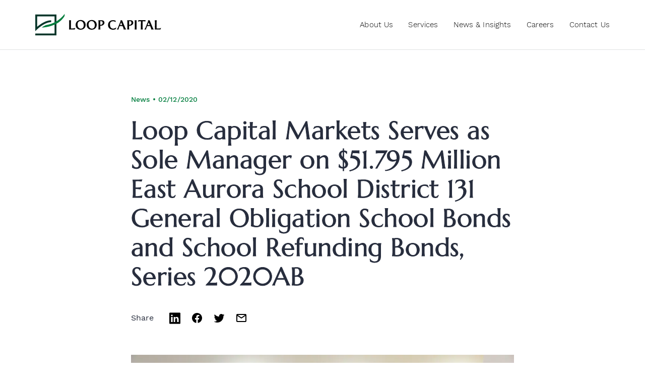

--- FILE ---
content_type: text/html; charset=UTF-8
request_url: https://www.loopcapital.com/article/loop-capital-markets-serves-as-sole-manager-on-51-795-million-east-aurora-school-district-131-general-obligation-school-bonds-and-school-refunding-bonds-series-2020ab/
body_size: 7755
content:
<!DOCTYPE html>
<html lang="en-US">

<head>

  <!-- Google Tag Manager -->
  <script>
    (function(w, d, s, l, i) {
      w[l] = w[l] || [];
      w[l].push({
        'gtm.start': new Date().getTime(),
        event: 'gtm.js'
      });
      var f = d.getElementsByTagName(s)[0],
        j = d.createElement(s),
        dl = l != 'dataLayer' ? '&l=' + l : '';
      j.async = true;
      j.src =
        'https://www.googletagmanager.com/gtm.js?id=' + i + dl;
      f.parentNode.insertBefore(j, f);
    })(window, document, 'script', 'dataLayer', 'GTM-W7T94RK');
  </script>
  <!-- End Google Tag Manager -->

  <meta charset="UTF-8" />
  <link media="all" href="https://www.loopcapital.com/wp-content/cache/autoptimize/css/autoptimize_ac887a82b040818b3aca509f3c7780dc.css" rel="stylesheet"><title>Loop Capital Markets Serves as Sole Manager on $51.795 Million East Aurora School District 131 General Obligation School Bonds and School Refunding Bonds, Series 2020AB - Loop</title>
  <link rel="profile" href="https://gmpg.org/xfn/11" />
  <link rel="pingback" href="https://www.loopcapital.com/xmlrpc.php" />
  <meta name="viewport" content="width=device-width, initial-scale=1.0">

  <!-- Slick -->
  
  

  <!-- AOS -->
  

  <meta name='robots' content='index, follow, max-image-preview:large, max-snippet:-1, max-video-preview:-1' />

	<!-- This site is optimized with the Yoast SEO plugin v26.8 - https://yoast.com/product/yoast-seo-wordpress/ -->
	<title>Loop Capital Markets Serves as Sole Manager on $51.795 Million East Aurora School District 131 General Obligation School Bonds and School Refunding Bonds, Series 2020AB - Loop</title>
	<link rel="canonical" href="https://www.loopcapital.com/article/loop-capital-markets-serves-as-sole-manager-on-51-795-million-east-aurora-school-district-131-general-obligation-school-bonds-and-school-refunding-bonds-series-2020ab/" />
	<meta property="og:locale" content="en_US" />
	<meta property="og:type" content="article" />
	<meta property="og:title" content="Loop Capital Markets Serves as Sole Manager on $51.795 Million East Aurora School District 131 General Obligation School Bonds and School Refunding Bonds, Series 2020AB - Loop" />
	<meta property="og:description" content="On February 12, 2020, School District 131 Kane County, Illinois (East Aurora) (the “District”) sold $30,990,000 General Obligation School Bonds [&hellip;]" />
	<meta property="og:url" content="https://www.loopcapital.com/article/loop-capital-markets-serves-as-sole-manager-on-51-795-million-east-aurora-school-district-131-general-obligation-school-bonds-and-school-refunding-bonds-series-2020ab/" />
	<meta property="og:site_name" content="Loop" />
	<meta property="article:modified_time" content="2021-10-17T14:22:51+00:00" />
	<meta property="og:image" content="https://loopcapital.com/wp-content/uploads/2021/10/CBOE-Tomcats-JPEG_0-1024x683.jpg" />
	<meta name="twitter:card" content="summary_large_image" />
	<meta name="twitter:label1" content="Est. reading time" />
	<meta name="twitter:data1" content="1 minute" />
	<script type="application/ld+json" class="yoast-schema-graph">{"@context":"https://schema.org","@graph":[{"@type":"WebPage","@id":"https://www.loopcapital.com/article/loop-capital-markets-serves-as-sole-manager-on-51-795-million-east-aurora-school-district-131-general-obligation-school-bonds-and-school-refunding-bonds-series-2020ab/","url":"https://www.loopcapital.com/article/loop-capital-markets-serves-as-sole-manager-on-51-795-million-east-aurora-school-district-131-general-obligation-school-bonds-and-school-refunding-bonds-series-2020ab/","name":"Loop Capital Markets Serves as Sole Manager on $51.795 Million East Aurora School District 131 General Obligation School Bonds and School Refunding Bonds, Series 2020AB - Loop","isPartOf":{"@id":"https://www.loopcapital.com/#website"},"primaryImageOfPage":{"@id":"https://www.loopcapital.com/article/loop-capital-markets-serves-as-sole-manager-on-51-795-million-east-aurora-school-district-131-general-obligation-school-bonds-and-school-refunding-bonds-series-2020ab/#primaryimage"},"image":{"@id":"https://www.loopcapital.com/article/loop-capital-markets-serves-as-sole-manager-on-51-795-million-east-aurora-school-district-131-general-obligation-school-bonds-and-school-refunding-bonds-series-2020ab/#primaryimage"},"thumbnailUrl":"https://loopcapital.com/wp-content/uploads/2021/10/CBOE-Tomcats-JPEG_0-1024x683.jpg","datePublished":"2020-02-12T15:21:39+00:00","dateModified":"2021-10-17T14:22:51+00:00","breadcrumb":{"@id":"https://www.loopcapital.com/article/loop-capital-markets-serves-as-sole-manager-on-51-795-million-east-aurora-school-district-131-general-obligation-school-bonds-and-school-refunding-bonds-series-2020ab/#breadcrumb"},"inLanguage":"en-US","potentialAction":[{"@type":"ReadAction","target":["https://www.loopcapital.com/article/loop-capital-markets-serves-as-sole-manager-on-51-795-million-east-aurora-school-district-131-general-obligation-school-bonds-and-school-refunding-bonds-series-2020ab/"]}]},{"@type":"ImageObject","inLanguage":"en-US","@id":"https://www.loopcapital.com/article/loop-capital-markets-serves-as-sole-manager-on-51-795-million-east-aurora-school-district-131-general-obligation-school-bonds-and-school-refunding-bonds-series-2020ab/#primaryimage","url":"https://loopcapital.com/wp-content/uploads/2021/10/CBOE-Tomcats-JPEG_0-1024x683.jpg","contentUrl":"https://loopcapital.com/wp-content/uploads/2021/10/CBOE-Tomcats-JPEG_0-1024x683.jpg"},{"@type":"BreadcrumbList","@id":"https://www.loopcapital.com/article/loop-capital-markets-serves-as-sole-manager-on-51-795-million-east-aurora-school-district-131-general-obligation-school-bonds-and-school-refunding-bonds-series-2020ab/#breadcrumb","itemListElement":[{"@type":"ListItem","position":1,"name":"Home","item":"https://www.loopcapital.com/"},{"@type":"ListItem","position":2,"name":"Loop Capital Markets Serves as Sole Manager on $51.795 Million East Aurora School District 131 General Obligation School Bonds and School Refunding Bonds, Series 2020AB"}]},{"@type":"WebSite","@id":"https://www.loopcapital.com/#website","url":"https://www.loopcapital.com/","name":"Loop","description":"Just another WordPress site","potentialAction":[{"@type":"SearchAction","target":{"@type":"EntryPoint","urlTemplate":"https://www.loopcapital.com/?s={search_term_string}"},"query-input":{"@type":"PropertyValueSpecification","valueRequired":true,"valueName":"search_term_string"}}],"inLanguage":"en-US"}]}</script>
	<!-- / Yoast SEO plugin. -->


<link rel="alternate" title="oEmbed (JSON)" type="application/json+oembed" href="https://www.loopcapital.com/wp-json/oembed/1.0/embed?url=https%3A%2F%2Fwww.loopcapital.com%2Farticle%2Floop-capital-markets-serves-as-sole-manager-on-51-795-million-east-aurora-school-district-131-general-obligation-school-bonds-and-school-refunding-bonds-series-2020ab%2F" />
<link rel="alternate" title="oEmbed (XML)" type="text/xml+oembed" href="https://www.loopcapital.com/wp-json/oembed/1.0/embed?url=https%3A%2F%2Fwww.loopcapital.com%2Farticle%2Floop-capital-markets-serves-as-sole-manager-on-51-795-million-east-aurora-school-district-131-general-obligation-school-bonds-and-school-refunding-bonds-series-2020ab%2F&#038;format=xml" />





<script type="text/javascript" src="https://www.loopcapital.com/wp-content/themes/loop/inc/jquery/jquery-3.5.0.min.js?ver=3.5.0" id="jquery-js"></script>
<link rel="https://api.w.org/" href="https://www.loopcapital.com/wp-json/" /><link rel="alternate" title="JSON" type="application/json" href="https://www.loopcapital.com/wp-json/wp/v2/article/832" /><link rel="EditURI" type="application/rsd+xml" title="RSD" href="https://www.loopcapital.com/xmlrpc.php?rsd" />

<link rel='shortlink' href='https://www.loopcapital.com/?p=832' />
<script type="text/javascript">
(function(url){
	if(/(?:Chrome\/26\.0\.1410\.63 Safari\/537\.31|WordfenceTestMonBot)/.test(navigator.userAgent)){ return; }
	var addEvent = function(evt, handler) {
		if (window.addEventListener) {
			document.addEventListener(evt, handler, false);
		} else if (window.attachEvent) {
			document.attachEvent('on' + evt, handler);
		}
	};
	var removeEvent = function(evt, handler) {
		if (window.removeEventListener) {
			document.removeEventListener(evt, handler, false);
		} else if (window.detachEvent) {
			document.detachEvent('on' + evt, handler);
		}
	};
	var evts = 'contextmenu dblclick drag dragend dragenter dragleave dragover dragstart drop keydown keypress keyup mousedown mousemove mouseout mouseover mouseup mousewheel scroll'.split(' ');
	var logHuman = function() {
		if (window.wfLogHumanRan) { return; }
		window.wfLogHumanRan = true;
		var wfscr = document.createElement('script');
		wfscr.type = 'text/javascript';
		wfscr.async = true;
		wfscr.src = url + '&r=' + Math.random();
		(document.getElementsByTagName('head')[0]||document.getElementsByTagName('body')[0]).appendChild(wfscr);
		for (var i = 0; i < evts.length; i++) {
			removeEvent(evts[i], logHuman);
		}
	};
	for (var i = 0; i < evts.length; i++) {
		addEvent(evts[i], logHuman);
	}
})('//www.loopcapital.com/?wordfence_lh=1&hid=CB323FDA2B637F83C33B818CAC534AD0');
</script><link rel="icon" href="https://www.loopcapital.com/wp-content/uploads/2021/09/cropped-favicon-new-32x32.png" sizes="32x32" />
<link rel="icon" href="https://www.loopcapital.com/wp-content/uploads/2021/09/cropped-favicon-new-192x192.png" sizes="192x192" />
<link rel="apple-touch-icon" href="https://www.loopcapital.com/wp-content/uploads/2021/09/cropped-favicon-new-180x180.png" />
<meta name="msapplication-TileImage" content="https://www.loopcapital.com/wp-content/uploads/2021/09/cropped-favicon-new-270x270.png" />
</head>

<body data-rsssl=1 class="wp-singular article-template-default single single-article postid-832 wp-theme-loop article-loop-capital-markets-serves-as-sole-manager-on-51-795-million-east-aurora-school-district-131-general-obligation-school-bonds-and-school-refunding-bonds-series-2020ab">

  <!-- Google Tag Manager (noscript) -->
  <noscript><iframe src="https://www.googletagmanager.com/ns.html?id=GTM-W7T94RK" height="0" width="0" style="display:none;visibility:hidden"></iframe></noscript>
  <!-- End Google Tag Manager (noscript) -->

  <header>
    <div class="container flex-row">

      <div class="logo">
        <img src="https://www.loopcapital.com/wp-content/uploads/2021/09/LC-logo.svg" alt="">
        <a href="https://www.loopcapital.com" class="cover"></a>
      </div>

      <div class="menu-container">
        <div class="menu-main-menu-container"><ul id="menu-main-menu" class="menu"><li id="about-us" class="menu-item menu-item-type-post_type menu-item-object-page menu-item-has-children menu-item-66"><a href="https://www.loopcapital.com/about-us/">About Us</a>
<ul class="sub-menu">
	<li id="about-us" class="menu-item menu-item-type-post_type menu-item-object-page menu-item-57"><a href="https://www.loopcapital.com/about-us/">About Us</a></li>
	<li id="our-people" class="menu-item menu-item-type-post_type menu-item-object-page menu-item-56"><a href="https://www.loopcapital.com/about-us/our-people/">Our People</a></li>
	<li id="our-commitments" class="menu-item menu-item-type-post_type menu-item-object-page menu-item-55"><a href="https://www.loopcapital.com/about-us/our-commitments/">Our Commitments</a></li>
</ul>
</li>
<li id="services-copy" class="menu-item menu-item-type-post_type menu-item-object-page menu-item-has-children menu-item-2493"><a href="https://www.loopcapital.com/services-copy/">Services</a>
<ul class="sub-menu">
	<li id="asset-management" class="menu-item menu-item-type-post_type menu-item-object-service menu-item-has-children menu-item-478"><a href="https://www.loopcapital.com/service/asset-management/">Asset Management</a>
	<ul class="sub-menu">
		<li id="lcam" class="menu-item menu-item-type-post_type menu-item-object-service menu-item-2982"><a href="https://www.loopcapital.com/service/lcam/">Fixed Income (LCAM)</a></li>
		<li id="asset-management" class="menu-item menu-item-type-post_type menu-item-object-service menu-item-2983"><a href="https://www.loopcapital.com/service/asset-management/">Infrastructure Fund</a></li>
	</ul>
</li>
	<li id="capital-markets" class="menu-item menu-item-type-post_type menu-item-object-service menu-item-477"><a href="https://www.loopcapital.com/service/capital-markets/">Capital Markets</a></li>
	<li id="financial-consulting-services" class="menu-item menu-item-type-post_type menu-item-object-service menu-item-1854"><a href="https://www.loopcapital.com/service/financial-consulting-services/">Financial Consulting Services</a></li>
	<li id="investment-banking" class="menu-item menu-item-type-post_type menu-item-object-service menu-item-48"><a href="https://www.loopcapital.com/service/investment-banking/">Investment Banking</a></li>
	<li id="investment-management" class="menu-item menu-item-type-post_type menu-item-object-service menu-item-476"><a href="https://www.loopcapital.com/service/investment-management/">Investment Management</a></li>
	<li id="public-finance" class="menu-item menu-item-type-post_type menu-item-object-service menu-item-479"><a href="https://www.loopcapital.com/service/public-finance/">Public Finance</a></li>
	<li id="research-strategy" class="menu-item menu-item-type-post_type menu-item-object-service menu-item-965"><a href="https://www.loopcapital.com/service/research-strategy/">Research &#038; Strategy</a></li>
	<li id="transition-management" class="menu-item menu-item-type-post_type menu-item-object-service menu-item-1128"><a href="https://www.loopcapital.com/service/transition-management/">Transition Management</a></li>
</ul>
</li>
<li id="news-insights" class="menu-item menu-item-type-post_type menu-item-object-page menu-item-30"><a href="https://www.loopcapital.com/news-insights/">News &#038; Insights</a></li>
<li id="careers" class="menu-item menu-item-type-post_type menu-item-object-page menu-item-28"><a href="https://www.loopcapital.com/careers/">Careers</a></li>
<li id="contact-us" class="menu-item menu-item-type-post_type menu-item-object-page menu-item-29"><a href="https://www.loopcapital.com/contact-us/">Contact Us</a></li>
</ul></div>      </div>

      <div class="burger">
        <button class="btn-menu" type="button">
          <i class="btn-menu__bars" aria-hidden="true"></i>
        </button>
      </div>

      
    </div>

  </header>

  <div class="header-spacer"></div>

  <script>
    $(document).ready(function() {

      var btnMenu = document.getElementsByClassName("btn-menu");
      var body = document.body
      for (var i = 0; i < btnMenu.length; i++) {
        btnMenu[i].addEventListener('click', function() {
          body.classList.toggle('menu-open');
          if ($('body').hasClass('menu-open')) {
            $('header .menu-container').fadeIn();
          } else {
            $('header .menu-container').fadeOut();
          }

        });
      }

      // Opening Sub Menus
      $('header .menu-container .menu-item-has-children').on('click', function() {
        $(this).toggleClass('open');
        if ($(this).hasClass('open')) {
          $(this).find('.sub-menu').slideDown();
        } else {
          $(this).find('.sub-menu').slideUp();
        }
      });

      // Open services menu on mobile by default
      if( $(window).width() <= 850 ) {
        $('header .menu-container #services').click();
      }

    });
  </script>
<!-- Top -->
<section class="article-top">
    <div class="container">
        <div class="contents">

            
            <div class="meta">
                                    <span class="cat">News</span>
                    <span class="dot">•</span>
                                <span class="date">02/12/2020</span>
            </div>

            <div class="title">
                <h1 class="marcellus">Loop Capital Markets Serves as Sole Manager on $51.795 Million East Aurora School District 131 General Obligation School Bonds and School Refunding Bonds, Series 2020AB</h1>
            </div>

            <div class="social flex-row">

                
                
                <div class="sharing flex-row">
                    <p>Share</p>
                    <div class="icon">
                        <img src="https://www.loopcapital.com/wp-content/themes/loop/img/linked-in-black.svg" alt="">
                        <a href="https://www.linkedin.com/sharing/share-offsite/?url=https://www.loopcapital.com/article/loop-capital-markets-serves-as-sole-manager-on-51-795-million-east-aurora-school-district-131-general-obligation-school-bonds-and-school-refunding-bonds-series-2020ab/" class="cover" target="_blank"></a>
                    </div>
                    <div class="icon">
                        <img src="https://www.loopcapital.com/wp-content/themes/loop/img/facebook-black.svg" alt="">
                        <a href="https://www.facebook.com/sharer/sharer.php?u=https://www.loopcapital.com/article/loop-capital-markets-serves-as-sole-manager-on-51-795-million-east-aurora-school-district-131-general-obligation-school-bonds-and-school-refunding-bonds-series-2020ab/" class="cover" target="_blank"></a>
                    </div>
                    <div class="icon">
                        <img src="https://www.loopcapital.com/wp-content/themes/loop/img/twitter-black.svg" alt="">
                        <a href="http://twitter.com/share?url=https://www.loopcapital.com/article/loop-capital-markets-serves-as-sole-manager-on-51-795-million-east-aurora-school-district-131-general-obligation-school-bonds-and-school-refunding-bonds-series-2020ab/" class="cover" target="_blank"></a>
                    </div>
                    <div class="icon">
                        <img src="https://www.loopcapital.com/wp-content/themes/loop/img/email-black.svg" alt="">
                        <a href="mailto:?subject=Check out this article!&body=Check out this article https://www.loopcapital.com/article/loop-capital-markets-serves-as-sole-manager-on-51-795-million-east-aurora-school-district-131-general-obligation-school-bonds-and-school-refunding-bonds-series-2020ab/" class="cover" target="_blank"></a>
                    </div>
                </div>

            </div>

        </div>
    </div>
</section>


<!-- Main -->
<section class="main">
    <div class="container">
        <div class="contents">

            
                
            
            <div class="text-container">
                <p><img fetchpriority="high" decoding="async" class="aligncenter size-large wp-image-833" src="https://loopcapital.com/wp-content/uploads/2021/10/CBOE-Tomcats-JPEG_0-1024x683.jpg" alt="CBOE Tomcats JPEG_0" width="1024" height="683" srcset="https://www.loopcapital.com/wp-content/uploads/2021/10/CBOE-Tomcats-JPEG_0-1024x683.jpg 1024w, https://www.loopcapital.com/wp-content/uploads/2021/10/CBOE-Tomcats-JPEG_0-300x200.jpg 300w, https://www.loopcapital.com/wp-content/uploads/2021/10/CBOE-Tomcats-JPEG_0-768x512.jpg 768w, https://www.loopcapital.com/wp-content/uploads/2021/10/CBOE-Tomcats-JPEG_0-1536x1024.jpg 1536w, https://www.loopcapital.com/wp-content/uploads/2021/10/CBOE-Tomcats-JPEG_0.jpg 1920w" sizes="(max-width: 1024px) 100vw, 1024px" /></p>
<p>On February 12, 2020, School District 131 Kane County, Illinois (East Aurora) (the “District”) sold $30,990,000 General Obligation School Bonds (Alternate Revenue Source), Series 2020A and $20,805,000 General Obligation Refunding School Bonds, Series 2020B with Loop Capital Markets (the “Firm”) as sole manager. The Bonds were rated A1 underlying by Moody’s and all maturities were enhanced by Assured Guaranty Municipal (“AGM”) with ratings of AA (Stable) by S&amp;P. Bond proceeds were used to (i) pay costs of altering, repairing and equipping school buildings and facilities of the District and improving sites; (ii) refund certain maturities of the District’s outstanding General Obligation Refunding School Bonds, Series 2010A; and (iii) pay costs of issuance.</p>
<p>The Firm guided the District from pre-marketing to pricing, providing preliminary investor reads with feedback to the District, organizing a one-on-one call with a major investor, and hosting the District’s Superintendent, CFO and five students to participate in the pricing. The Firm provided a session on the industry and the financing process. The transaction was initially 8.4x oversubscribed and the Firm was able to tighten spreads between five and ten basis points across all maturities due to strong investor interest. Following these adjustments, $89.435 million of orders dropped, resulting in priority orders to total $349.780 million or 6.8x subscription. A variety of investors participated in the transaction, primarily Bond Funds, followed by SMAs, Money Managers, Insurance Companies and Hedge Funds. Ultimately, the Series 2020A Bonds generated an All-In True Interest Cost of 2.638% and the Series 2020B Bonds generated Net Present Value Savings of $741,928 or 3.165% of refunded par and All-In True Interest Cost of 1.715%.</p>
            </div>

        </div>
    </div>
</section>


<!-- Related Articles -->


    <section class="related-articles">
        <div class="container">
            <div class="contents">

                                    <h2 class="marcellus">Related articles</h2>
                
                <div class="grid flex-row">

                    
                        
                        
                            <article>
                                <div class="top">
                                    <span class="cat">News</span>
                                    <span class="dot">•</span>
                                    <span class="date">01/16/2026</span>
                                </div>
                                <h3>Loop Capital Markets To Host Seventh Annual Investor Conference March 9th-10th, 2026</h3>
                                <a href="https://www.loopcapital.com/article/loop-capital-markets-to-host-seventh-annual-investor-conference-march-9th-10th-2026/" class="cover"></a>
                            </article>

                        
                    
                        
                        
                            <article>
                                <div class="top">
                                    <span class="cat">News</span>
                                    <span class="dot">•</span>
                                    <span class="date">11/25/2025</span>
                                </div>
                                <h3>Loop Capital expands Municipal Bond team</h3>
                                <a href="https://www.loopcapital.com/article/loop-capital-expands-municipal-bond-team/" class="cover"></a>
                            </article>

                        
                    
                        
                        
                            <article>
                                <div class="top">
                                    <span class="cat">News</span>
                                    <span class="dot">•</span>
                                    <span class="date">04/08/2025</span>
                                </div>
                                <h3>Loop Capital Asset Management Named “2025 Manager of the Year” by Emerging Manager Monthly</h3>
                                <a href="https://www.loopcapital.com/article/3294/" class="cover"></a>
                            </article>

                        
                    
                    
                </div>

                <div class="arrows">
                    <div class="prev">
                        <img src="https://www.loopcapital.com/wp-content/themes/loop/img/long-green-arrow.svg" alt="">
                    </div>
                    <div class="next">
                        <img src="https://www.loopcapital.com/wp-content/themes/loop/img/long-green-arrow.svg" alt="">
                    </div>
                </div>

            </div>
        </div>
    </section>

    <script>
        $(document).ready(function() {

            $('.related-articles .grid').slick({
                dots: false,
                infinite: false,
                slidesToShow: 2,
                slidesToScroll: 2,
                prevArrow: $('.related-articles .prev'),
                nextArrow: $('.related-articles .next'),
                responsive: [{
                        breakpoint: 9999,
                        settings: "unslick"
                    },
                    {
                        breakpoint: 1000,
                        settings: {
                            slidesToShow: 2,
                            slidesToScroll: 2,
                        }
                    },
                    {
                        breakpoint: 600,
                        settings: {
                            slidesToShow: 1,
                            slidesToScroll: 1
                        }
                    }
                ]
            });

        });
    </script>

    


<footer>
    <div class="container">

        <!-- Top -->
        <div class="footer-top flex-row">

            <!-- Left -->
            <div class="left">

                <div class="logo">
                    <img src="https://www.loopcapital.com/wp-content/uploads/2021/09/LC-logo.svg" alt="">
                    <a href="https://www.loopcapital.com" class="cover"></a>
                </div>

                <div class="copyright worksans-light">
                    <p>©2022 Loop Capital. All rights reserved.</p>
                </div>

                <div class="below">
                    <div class="background worksans-light">
                        <a href="mailto:information@loopcapital.com" class="feedback-link" target="">Feedback</a>
                        <br>Check the background of this firm on <a href="https://brokercheck.finra.org/" target="_blank">FINRA's Broker Check</a>
                    </div>

                    <div class="terms">
                                                    <a href="https://www.loopcapital.com/privacy-policy/" target="_blank">Privacy Policy</a>
                      		<br>
                                                                            <a href="https://www.abelnoser.com/606-loop.html" target="">SEC Rule 606 Disclosures</a>
                      		<br>
                                                                            <a href="https://www.loopcapital.com/wp-content/uploads/2025/04/2025-LCM-Customer-Disclosures_vF-003.pdf" target="">Customer Disclosures</a>
                      		<br>
                                                                            <a href="https://www.loopcapital.com/wp-content/uploads/2025/04/USA-PATRIOT-Act-and-Anti.pdf" target="_blank">USA PATRIOT Act and Anti-Money Laundering Program</a>
                            <br>
                                                                            <a href="https://www.loopcapital.com/wp-content/uploads/2025/04/2025-Prospectus-and-Offering-Disclosures.pdf" target="">Prospectus and Offering Disclosures</a>
                            <br>
                                                                            <a href="https://www.loopcapital.com/wp-content/uploads/2025/04/Form-CRS-Revised-1.16.25_vF.pdf" target="">Regulation Best Interest - Form CRS</a>
                                            </div>
                </div>

            </div>

            <!-- Right -->
            <div class="right">

                <div class="menu-container">
                    <div class="menu-footer-menu-container"><ul id="menu-footer-menu" class="menu"><li id="about-us" class="menu-item menu-item-type-custom menu-item-object-custom menu-item-has-children menu-item-967"><a href="#">About us</a>
<ul class="sub-menu">
	<li id="about-us" class="menu-item menu-item-type-post_type menu-item-object-page menu-item-1161"><a href="https://www.loopcapital.com/about-us/">About Us</a></li>
	<li id="our-people" class="menu-item menu-item-type-post_type menu-item-object-page menu-item-970"><a href="https://www.loopcapital.com/about-us/our-people/">Our People</a></li>
	<li id="our-commitments" class="menu-item menu-item-type-post_type menu-item-object-page menu-item-969"><a href="https://www.loopcapital.com/about-us/our-commitments/">Our Commitments</a></li>
</ul>
</li>
<li id="services" class="menu-item menu-item-type-custom menu-item-object-custom menu-item-has-children menu-item-971"><a href="#">Services</a>
<ul class="sub-menu">
	<li id="asset-management" class="menu-item menu-item-type-post_type menu-item-object-service menu-item-974"><a href="https://www.loopcapital.com/service/asset-management/">Asset Management</a></li>
	<li id="capital-markets" class="menu-item menu-item-type-post_type menu-item-object-service menu-item-973"><a href="https://www.loopcapital.com/service/capital-markets/">Capital Markets</a></li>
	<li id="financial-consulting-services" class="menu-item menu-item-type-post_type menu-item-object-service menu-item-1853"><a href="https://www.loopcapital.com/service/financial-consulting-services/">Financial Consulting Services</a></li>
	<li id="investment-banking" class="menu-item menu-item-type-post_type menu-item-object-service menu-item-976"><a href="https://www.loopcapital.com/service/investment-banking/">Investment Banking</a></li>
	<li id="investment-management" class="menu-item menu-item-type-post_type menu-item-object-service menu-item-972"><a href="https://www.loopcapital.com/service/investment-management/">Investment Management</a></li>
	<li id="public-finance" class="menu-item menu-item-type-post_type menu-item-object-service menu-item-975"><a href="https://www.loopcapital.com/service/public-finance/">Public Finance</a></li>
	<li id="research-strategy" class="menu-item menu-item-type-post_type menu-item-object-service menu-item-1163"><a href="https://www.loopcapital.com/service/research-strategy/">Research &#038; Strategy</a></li>
	<li id="transition-management" class="menu-item menu-item-type-post_type menu-item-object-service menu-item-1162"><a href="https://www.loopcapital.com/service/transition-management/">Transition Management</a></li>
</ul>
</li>
<li id="news-insights" class="menu-item menu-item-type-post_type menu-item-object-page menu-item-60"><a href="https://www.loopcapital.com/news-insights/">News &#038; Insights</a></li>
<li id="careers" class="menu-item menu-item-type-post_type menu-item-object-page menu-item-has-children menu-item-59"><a href="https://www.loopcapital.com/careers/">Careers</a>
<ul class="sub-menu">
	<li id="internships" class="menu-item menu-item-type-post_type menu-item-object-page menu-item-977"><a href="https://www.loopcapital.com/careers/internships/">Internships</a></li>
	<li id="professionals" class="menu-item menu-item-type-post_type menu-item-object-page menu-item-978"><a href="https://www.loopcapital.com/careers/professionals/">Professionals</a></li>
</ul>
</li>
<li id="contact-us" class="menu-item menu-item-type-post_type menu-item-object-page menu-item-58"><a href="https://www.loopcapital.com/contact-us/">Contact Us</a></li>
</ul></div>                </div>

            </div>

        </div>

        <!-- Bottom -->
        <div class="footer-bottom">
            <div class="text-container">
                <p>Loop Capital® is a registered trademark of Loop Capital Holdings, LLC. Securities, investment banking services and derivatives trading are offered through Loop Capital Markets LLC. Loop Capital Markets LLC is registered with the U.S. Securities and Exchange Commission as a broker-dealer and a member of the Financial Industry Regulatory Authority (FINRA), the Municipal Securities Rulemaking Board (MSRB) and the Securities Investor Protection Corporation (SIPC). Loop Capital Markets LLC is also registered as an Introducing Broker with the U.S. Commodity Futures Trading Commission (CFTC) and member of the National Futures Association (NFA).</p>
            </div>

        </div>

    </div>
</footer>

<script type="speculationrules">
{"prefetch":[{"source":"document","where":{"and":[{"href_matches":"/*"},{"not":{"href_matches":["/wp-*.php","/wp-admin/*","/wp-content/uploads/*","/wp-content/*","/wp-content/plugins/*","/wp-content/themes/loop/*","/*\\?(.+)"]}},{"not":{"selector_matches":"a[rel~=\"nofollow\"]"}},{"not":{"selector_matches":".no-prefetch, .no-prefetch a"}}]},"eagerness":"conservative"}]}
</script>

<!-- AOS -->
<script src="https://www.loopcapital.com/wp-content/themes/loop/inc/aos-master/dist/aos.js"></script>
<script>
    AOS.init({
        // Global settings:
        disable: false, // accepts following values: 'phone', 'tablet', 'mobile', boolean, expression or function
        startEvent: 'DOMContentLoaded', // name of the event dispatched on the document, that AOS should initialize on
        initClassName: 'aos-init', // class applied after initialization
        animatedClassName: 'aos-animate', // class applied on animation
        useClassNames: false, // if true, will add content of `data-aos` as classes on scroll
        disableMutationObserver: false, // disables automatic mutations' detections (advanced)
        debounceDelay: 50, // the delay on debounce used while resizing window (advanced)
        throttleDelay: 99, // the delay on throttle used while scrolling the page (advanced)


        // Settings that can be overridden on per-element basis, by `data-aos-*` attributes:
        offset: 100, // offset (in px) from the original trigger point
        delay: 0, // values from 0 to 3000, with step 50ms
        duration: 600, // values from 0 to 3000, with step 50ms
        easing: 'ease', // default easing for AOS animations
        once: false, // whether animation should happen only once - while scrolling down
        mirror: false, // whether elements should animate out while scrolling past them
        anchorPlacement: 'top-bottom', // defines which position of the element regarding to window should trigger the animation

    });
</script>

<!-- Slick -->
<script src="https://www.loopcapital.com/wp-content/themes/loop/inc/slick/slick/slick.min.js"></script>

<script src="https://www.loopcapital.com/wp-content/themes/loop/inc/rellax.min.js"></script>

<script src="https://player.vimeo.com/api/player.js"></script>

<script>
    $(document).ready(function() {

        var rellax = new Rellax('.rellax');

        if ($(window).width() > 820) {
            //console.log('Enable');
        } else if ($(window).width() <= 820) {
            //console.log('Disable');
            rellax.destroy();
        }

    });
</script>



</body>

</html>
<!--
Performance optimized by W3 Total Cache. Learn more: https://www.boldgrid.com/w3-total-cache/?utm_source=w3tc&utm_medium=footer_comment&utm_campaign=free_plugin

Object Caching 95/121 objects using Memcached
Page Caching using Disk: Enhanced 

Served from: www.loopcapital.com @ 2026-01-21 00:11:11 by W3 Total Cache
-->

--- FILE ---
content_type: image/svg+xml
request_url: https://www.loopcapital.com/wp-content/themes/loop/img/linked-in-black.svg
body_size: 650
content:
<svg xmlns="http://www.w3.org/2000/svg" xmlns:xlink="http://www.w3.org/1999/xlink" width="24" height="25" viewBox="0 0 24 25">
    <defs>
        <filter id="5xwf4xldja" color-interpolation-filters="auto">
            <feColorMatrix in="SourceGraphic" values="0 0 0 0 0.000000 0 0 0 0 0.000000 0 0 0 0 0.000000 0 0 0 1.000000 0"/>
        </filter>
        <path id="8fm4h0nrgb" d="M15.825 9.249c2.187 0 3.827 1.419 3.827 4.471v5.695h-3.323v-5.314c0-1.335-.481-2.246-1.683-2.246-.92 0-1.465.614-1.705 1.208-.089.212-.11.508-.11.804v5.548H9.507v-.178c.004-.604.013-2.659.017-4.735l.001-.593v-.586l.001-.288v-1.101c-.001-1.221-.006-2.18-.019-2.451h3.323v1.408c.441-.677 1.23-1.642 2.994-1.642zm-8.155.234v9.932H4.346V9.483H7.67zm-1.64-4.79c1.136 0 1.835.742 1.857 1.716 0 .955-.72 1.717-1.879 1.717h-.022c-1.115 0-1.838-.762-1.838-1.717 0-.973.744-1.715 1.881-1.715zM21.374 1H2.625C1.729 1 1 1.706 1 2.576v18.847C1 22.294 1.728 23 2.626 23h18.75c.897 0 1.624-.707 1.624-1.577V2.576C23 1.706 22.273 1 21.375 1z"/>
    </defs>
    <g fill="none" fill-rule="evenodd">
        <g filter="url(#5xwf4xldja)" transform="translate(-256.000000, -612.000000)">
            <g transform="translate(256.000000, 612.500000)">
                <mask id="y4au0pn1qc" fill="#fff">
                    <use xlink:href="#8fm4h0nrgb"/>
                </mask>
                <use fill="#000" fill-rule="nonzero" xlink:href="#8fm4h0nrgb"/>
                <g fill="#028ABE" mask="url(#y4au0pn1qc)">
                    <path d="M0 0H24V24H0z"/>
                </g>
            </g>
        </g>
    </g>
</svg>


--- FILE ---
content_type: image/svg+xml
request_url: https://www.loopcapital.com/wp-content/uploads/2021/09/LC-logo.svg
body_size: 2359
content:
<svg xmlns="http://www.w3.org/2000/svg" width="390" height="69" fill-rule="evenodd" xmlns:v="https://vecta.io/nano"><path d="M225.479 32.962c1.489-8.281 7.971-13.04 16.791-12.258 1.721.152 3.422.533 5.131.813.771.126 1.19.522 1.229 1.358.053 1.126.203 2.247.335 3.612-1.033-.552-1.818-1.004-2.63-1.398-2.874-1.393-5.88-1.618-8.933-.779-3.826 1.052-5.747 3.872-6.086 7.565-.232 2.529-.143 5.223.486 7.67 1.46 5.678 6.319 8.478 12.113 7.077 2.16-.522 4.144-1.77 6.204-2.69.189-.084.36-.204.934-.533l-2.222 5.191c-.109.241-.476.423-.762.519-5.628 1.906-11.153 1.859-16.353-1.249-4.973-2.97-7.33-8.811-6.237-14.898zm-50.705-12.891c8.992-.011 15.439 6.213 15.469 14.937.03 8.949-6.548 15.367-15.724 15.341-9.054-.027-15.379-6.187-15.377-14.976.002-8.902 6.526-15.289 15.632-15.302zm-34.092 0c9.019.071 15.319 6.291 15.28 15.087-.04 8.92-6.549 15.218-15.7 15.191-9.107-.027-15.41-6.243-15.341-15.127.069-8.902 6.643-15.221 15.761-15.151zm235.44.814c-.158 1.747-.431 3.45-.446 5.155l-.021 18.596h0v1.747c3.36 0 6.53.205 9.65-.095 1.381-.132 2.662-1.285 4.057-2.01l-1.641 5.171c-.062.184-.518.333-.79.333l-16.741-.052c-.182-.001-.363-.046-.672-.088.97-1.922.954-3.912.863-5.902l-.034-.702a30.7 30.7 0 0 1-.05-2.098c.108-5.224.063-10.453.01-15.679-.015-1.431-.284-2.86-.445-4.376h0zm-62.278.026c-.151 1.614-.418 3.228-.431 4.844l.002 19.576c.011 1.388.309 2.774.493 4.321h0-6.243c.151-1.864.407-3.658.422-5.454l-.004-19.438c-.01-1.248-.32-2.494-.507-3.849h0zm-49.765-.111c1.133 0 2.66-.076 4.168.057.349.031.742.73.936 1.196l9.256 22.299c.439 1.031 1.011 2.006 1.608 2.97l.722 1.155.704 1.162h0-7.903c.207-3.61-1.651-6.591-2.85-9.762-.153-.405-.842-.849-1.297-.864a116.04 116.04 0 0 0-7.392-.004c-.428.013-1.083.398-1.227.769-1.229 3.167-3.097 6.153-2.865 9.845h0-5.886c.325-.372.538-.582.709-.821.851-1.191 1.933-2.288 2.491-3.604l8.078-19.78c.527-1.347.489-2.912.748-4.619zm77.5-.18l-1.092 4.36c-2.563-1.699-5.277-.905-8.133-1.095h0v1.742l.026 19.017c.016 1.643.344 3.282.537 4.995h0-6.449c.189-1.618.52-3.205.536-4.793l.025-19.158h0v-1.755c-3.33.027-6.635-.788-9.116 2.263l-.257-.297 1.761-5.279h0zm7.228.174c1.715 0 3.237-.075 4.741.057.353.03.757.715.949 1.177l9.426 22.689c.737 1.731 1.923 3.274 2.904 4.908h0-7.909c.113-2.252-.599-4.265-1.416-6.249l-.31-.743c-.364-.867-.731-1.733-1.04-2.617-.273-.78-.688-1.075-1.525-1.059-2.372.049-4.746-.016-7.117.047-.463.013-1.181.294-1.329.642-.944 2.209-1.827 4.45-2.59 6.727-.331.987-.331 2.084-.499 3.253h0-5.444c4.722-5.828 6.082-13.179 9.21-19.702.6-1.249 1.045-2.571 1.587-3.849.698-1.641 1.314-3.284.362-5.28zm-64.226-.017c3.946.017 7.91-.172 11.834.136 3.284.257 5.859 2.025 6.679 5.411.843 3.484-.192 6.507-2.993 8.834-2.433 2.018-5.377 2.64-8.431 2.919l-1.335.109c.343 3.796-.624 7.611.728 11.436h0-6.461c.148-1.862.404-3.7.418-5.539l-.003-18.885c-.013-1.425-.333-2.847-.527-4.389-.159.067-.034-.032.091-.032zm-89.288.006c3.94.012 7.898-.178 11.818.123 3.275.251 5.861 1.984 6.703 5.366.865 3.477-.141 6.502-2.925 8.843-2.456 2.066-5.443 2.692-8.542 2.964l-1.274.105c.103 1.108.093 2.214.061 3.321l-.031.948c-.079 2.371-.141 4.743.704 7.126h0-6.519c.165-1.69.458-3.386.472-5.086l-.002-19.554c-.011-1.335-.348-2.668-.552-4.123-.16.075-.036-.033.087-.033zm-84.509-.034c-.149 1.735-.402 3.393-.414 5.053l-.02 18.725h0v2.025c3.526-.17 6.945-.18 10.317-.581 1.145-.136 2.17-1.257 3.383-2.011l-1.704 5.585h0-17.86c.187-1.657.502-3.214.515-4.772V25.216c-.012-1.473-.324-2.942-.504-4.467h0zm36.664 6.447c-2.377-3.143-5.636-4.3-9.467-3.689-3.818.608-5.837 3.157-6.713 6.731-.696 2.836-.621 5.677.077 8.507.591 2.392 1.683 4.496 3.585 6.123 5.287 4.525 12.935 2.168 14.618-4.533.335-1.333.431-2.726.638-4.092-.143-3.272-.723-6.383-2.738-9.047zm34.549.476c-2.136-3.438-5.521-4.724-9.489-4.218-3.752.479-5.937 2.857-6.884 6.372-.381 1.414-.468 2.906-.689 4.362.14 3.626.845 7.023 3.341 9.802 4.341 4.835 12.414 3.982 14.82-1.698 2.104-4.97 1.775-9.997-1.099-14.62zm83.743-.217l-3.466 8.595h0 6.945l-3.479-8.595zm85.15.437l-3.265 8.112h0 6.74c-.045-.29-.039-.477-.103-.635l-3.002-7.438-.37-.039zm-149.695-4.355v11.726c5.236.252 8.422-3.672 7.137-8.53-.361-1.366-1.151-2.421-2.506-2.714-1.497-.325-3.065-.333-4.631-.482h0zm93.19.272c-1.256-.186-2.562-.035-3.925-.035-.03.236-.083.455-.084.674l-.003 4.267v6.47c4.824.599 8.15-3.118 7.318-7.944-.334-1.937-1.378-3.147-3.306-3.432z" fill="#000"/><path d="M65.357 68.19H0v-5.867h59.489V8.701H5.868v32.528c8.398-7.232 26.01-20.371 43.103-20.371v5.868c-10.645 0-21.953 6.241-29.565 11.478-8.439 5.804-14.331 11.706-14.39 11.765L.001 55.018 0 2.833h65.357V68.19z" fill="#06362a"/><path d="M48.971 31.915l-.903.307c-4.621 1.575-9.639 2.875-15.077 3.771-4.982 2.165-9.594 4.948-13.343 7.512 18.244-.109 44.05-7.567 57.678-20.021C88.987 12.828 90.927 6.437 90.927 6.437V.595c-.26.302-13.135 21.16-41.956 31.32" fill="#007d3d"/></svg>

--- FILE ---
content_type: image/svg+xml
request_url: https://www.loopcapital.com/wp-content/themes/loop/img/email-black.svg
body_size: 402
content:
<svg xmlns="http://www.w3.org/2000/svg" xmlns:xlink="http://www.w3.org/1999/xlink" width="24" height="24" viewBox="0 0 24 24">
    <defs>
        <filter id="hyngquveja" color-interpolation-filters="auto">
            <feColorMatrix in="SourceGraphic" values="0 0 0 0 0.000000 0 0 0 0 0.000000 0 0 0 0 0.000000 0 0 0 1.000000 0"/>
        </filter>
        <path id="av5wuwab4b" d="M0 0H24V24H0z"/>
    </defs>
    <g fill="none" fill-rule="evenodd">
        <g>
            <g filter="url(#hyngquveja)" transform="translate(-943.000000, -374.000000) translate(725.000000, 373.000000)">
                <g transform="translate(218.000000, 1.000000)">
                    <mask id="u29w67ja6c" fill="#fff">
                        <use xlink:href="#av5wuwab4b"/>
                    </mask>
                    <path fill="#2E3A59" d="M2 6c0-1.105.895-2 2-2h16c1.105 0 2 .895 2 2v12c0 1.105-.895 2-2 2H4c-1.105 0-2-.895-2-2V6c0-.736 0-.736 0 0zm18 1.869V18H4V7.869l8 5.333 8-5.333zM19.197 6H4.803L12 10.798 19.197 6z" mask="url(#u29w67ja6c)"/>
                </g>
            </g>
        </g>
    </g>
</svg>


--- FILE ---
content_type: image/svg+xml
request_url: https://www.loopcapital.com/wp-content/themes/loop/img/long-green-arrow.svg
body_size: 39
content:
<svg xmlns="http://www.w3.org/2000/svg" width="67" height="13" xmlns:v="https://vecta.io/nano"><path d="M59.686 13l6.5-6.5-6.5-6.5-.707.707L64.272 6H0v1h64.272l-5.293 5.293.707.707z" fill="#007d3d"/></svg>